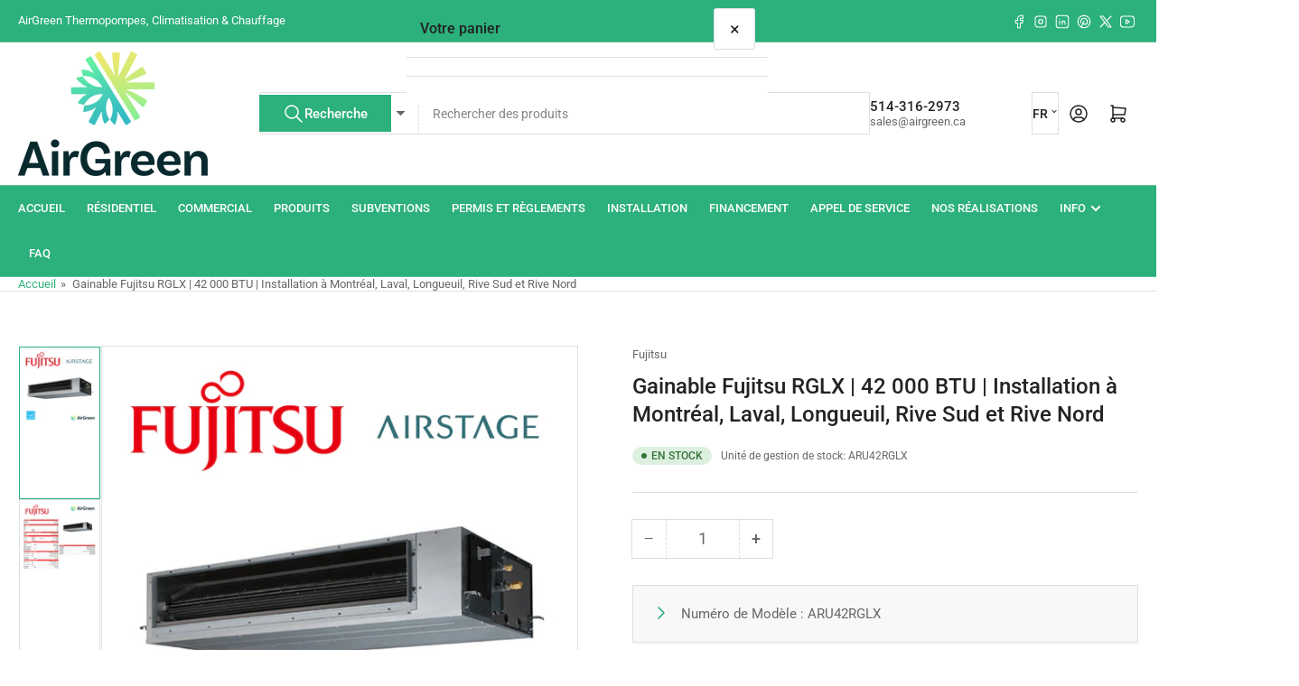

--- FILE ---
content_type: text/css
request_url: https://airgreen.ca/cdn/shop/t/21/assets/component-card.css?v=182714828817526859641755785069
body_size: 2201
content:
.card{display:flex;height:100%;flex-direction:column;padding:1.8rem;border-radius:var(--border-radius-base);background-color:rgba(var(--color-background));position:relative;box-shadow:inset 0 0 0 1px rgba(var(--color-border)),0 2px rgba(var(--color-box-shadow))}.card-small{padding:1rem}.card-standard{padding:0;border-radius:0;background:none;border:0;box-shadow:none}.card-justify-center{justify-content:center}.card-media{position:relative;text-align:center}.card-standard .card-media img{border-radius:var(--border-radius-base)}.card-media img{object-fit:cover;object-position:center center;transition:opacity .25s ease}.card-media-contain img{object-fit:contain}.card-media>a{display:block}.card .placeholder-svg path{fill:rgba(var(--color-foreground))}.card-badge{position:absolute;pointer-events:none;z-index:5}.card-badge .badge{font-size:calc(var(--font-body-scale) * 1.1rem);padding:.2rem .7rem}.card-badge.top{top:0}.card-badge.right{inset-inline-end:0}.card-badge.left{inset-inline-start:0}.card-badge.bottom{bottom:0}.card-product-badges{top:0;inset-inline-start:0;width:100%;position:absolute;pointer-events:none;z-index:5;display:flex;align-items:flex-start;justify-content:space-between;gap:.5rem;flex-wrap:wrap;line-height:1}.card-product-custom-badges{display:flex;flex-direction:column;justify-content:flex-end;align-items:flex-end;grid-gap:.25rem}.card-product-badges .card-badge{position:relative}@container card-product (max-width: 22rem){.card-badge .badge{padding:.2rem .7rem}.card-product-badges{flex-direction:column;gap:.25rem}.card-product-custom-badges{margin-right:0;margin-left:0;justify-content:flex-start;align-items:flex-start}}.card-info-wrap{flex:auto;display:flex;flex-direction:column}.card-info{padding:2rem 0 3.5rem}.card-info:last-child{padding-bottom:0}.card-no-media .card-info{padding-top:3.5rem}.card-eyebrow{margin-bottom:.5rem;font-size:calc(var(--font-body-scale) * 1.3rem)}.card-eyebrow a{color:currentColor;text-decoration-color:transparent;transition:text-decoration .18s ease}.card-eyebrow a:hover{text-decoration:underline}.card-heading{font-size:calc(var(--font-heading-scale) * 1.4rem);font-weight:400;color:rgba(var(--color-foreground-alt));letter-spacing:normal;margin:0}.card-heading-sm{font-size:calc(var(--font-heading-scale) * 1.3rem)}.card-heading-md{font-size:calc(var(--font-heading-scale) * 1.4rem)}.card-heading-lg{font-size:calc(var(--font-heading-scale) * 1.6rem)}.card-heading-xl{font-size:calc(var(--font-heading-scale) * 1.8rem)}.card-heading-xxl{font-size:calc(var(--font-heading-scale) * 2rem)}@media (min-width: 990px){.card-heading-desktop-sm{font-size:calc(var(--font-heading-scale) * 1.3rem)}.card-heading-desktop-md{font-size:calc(var(--font-heading-scale) * 1.4rem)}.card-heading-desktop-lg{font-size:calc(var(--font-heading-scale) * 1.6rem)}.card-heading-desktop-xl{font-size:calc(var(--font-heading-scale) * 1.8rem)}.card-heading-desktop-xxl{font-size:calc(var(--font-heading-scale) * 2rem)}}.card-heading a{color:currentColor;text-decoration-color:transparent;transition:text-decoration .18s ease}.card-heading a:hover{text-decoration:underline}.card-footer{margin-top:auto;width:100%}.card-footer-intro{display:flex;flex-wrap:wrap;justify-content:space-between;margin-bottom:1.5rem;grid-gap:1rem}.card-footer-intro:empty{display:none}@media (min-width: 990px){.card-footer-intro{flex-direction:row;align-items:center}}.card-footer-intro .spr-badge{line-height:1;position:relative;top:1px}.card-footer-intro .spr-badge-starrating{margin:0}.card-footer-intro .spr-badge-caption{display:none}.card-product{container-type:inline-size;container-name:card-product;background-color:rgba(var(--color-product-cards-background));box-shadow:inset 0 0 0 1px rgba(var(--color-product-cards-border)),0 2px rgba(var(--color-product-cards-box-shadow))}.card-product .card-heading{color:rgba(var(--color-product-cards-foreground-alt))}.card-product .card-eyebrow{color:rgba(var(--color-product-cards-foreground))}.card-product .card-media .card-media-image+.card-media-image{opacity:0}.card-product .card-media .placeholder-svg path{fill:rgba(var(--color-product-cards-foreground))}.card-product .icon-rating-star-empty{color:color-mix(in srgb,rgba(var(--color-product-cards-foreground)),transparent 70%)}.card-product .placeholder-svg path{fill:rgba(var(--color-foreground))}.card-product .price-sale s{color:rgba(var(--color-product-cards-price-discount))}.card-product :is(.price-regular .price-item-regular,.price-item-sale){color:rgba(var(--color-product-cards-price))}.card-product .price-sale .price-item-sale{color:rgba(var(--color-product-cards-price-discount-final))}.card-product :is(.price-item .sup,.price-requires-login-message,.star-rating-link){color:rgba(var(--color-product-cards-foreground))}.card-product .unit-price{color:rgba(var(--color-product-cards-foreground-alt))}@media (hover: hover){.card-product .card-media:hover .card-media-image:first-child:not(:only-child){opacity:0}.card-product .card-media:hover .card-media-image+.card-media-image{opacity:1}}@media (min-width: 1200px){.grid-compact .card-product{padding:1.5rem}.setting-card-product-unboxed .grid-compact .card-product{padding:0}}.card-product .card-media .card-media-image:first-child{z-index:1}.card-product-actions{margin-top:1rem;max-width:100%;width:100%}.card-product-actions .button{width:100%;margin-bottom:0}.card-product-actions .button[disabled]:not(.loading),.card-product-actions .button[aria-disabled=true]:not(.loading){cursor:not-allowed;opacity:.8}.card-product-actions .product-actions-add-to-cart{display:block;margin:0}.button-quick-view{width:100%}.card-product-actions button.shopify-payment-button__button--unbranded{margin-top:.5rem}.card-product-recently-viewed-time{margin:1.5rem 0 0;font-size:calc(var(--font-body-scale) * 1.2rem);display:flex;align-items:center}.card-product-recently-viewed-dismiss{margin-inline-start:auto;color:currentColor;text-decoration:underline;text-underline-offset:.3rem;text-decoration-thickness:.1rem;transition:text-decoration .18s ease}.card-product-recently-viewed-dismiss:hover{text-decoration-color:transparent}.card-product .form-status{margin:1rem 0 0;padding:1rem 2.5rem}.card-product-color-swatches{display:flex;align-items:center;margin-top:1rem;flex-wrap:wrap;grid-gap:.5rem}.card-product-color-swatches:empty{display:none}.card-product-color-swatch{text-indent:-999em;width:2.2rem;height:2.2rem;background-size:cover;border-radius:calc(var(--buttons-radius) * 1.25);padding:.5rem;box-shadow:inset 0 0 0 1px rgba(var(--color-product-cards-border)),inset 0 0 0 3px rgba(var(--color-product-cards-box-shadow));transition:box-shadow .18s ease}.setting-color-swatch-shape-circle .card-product-color-swatch{border-radius:50%}.card-product-color-swatch.is-active{box-shadow:inset 0 0 0 1px rgba(var(--color-product-cards-foreground)),inset 0 0 0 3px rgba(var(--color-product-cards-background))}.card-product-color-swatch[data-tooltip]:before{padding:.4rem 1rem;font-size:calc(var(--font-body-scale) * 1.2rem)}.card-product-color-swatch .card-media-image{display:none}.card-variant-image{visibility:hidden;opacity:0;pointer-events:none}.card-product-color-swatch-more-text{color:rgba(var(--color-product-cards-foreground));font-size:calc(var(--font-body-scale) * 1.2rem)}.setting-card-product-unboxed .card-product{padding:0;box-shadow:none}.card-product-compare-actions{position:relative;opacity:0;visibility:hidden;max-height:0;margin:0;transition:opacity .2s ease-in-out,max-height .2s ease-in-out,margin-bottom .2s ease-in-out,visibility 0s linear .2s;display:block}body.product-compare-toggled-on .card-product-compare-actions{opacity:1;visibility:visible;max-height:5rem;transition:opacity .2s ease-in-out,max-height .2s ease-in-out,margin-bottom .2s ease-in-out,visibility 0s linear 0s;display:block;margin-bottom:1rem}.card-product-compare-label{display:flex;align-items:center;gap:.5rem;position:relative;margin:0;color:rgba(var(--color-product-cards-foreground))}.card-product-compare-label [type=checkbox]{width:1.7rem;height:1.7rem;cursor:pointer}.card-product-compare-alert{position:absolute;padding:.9rem 1.4rem;left:0;top:100%;margin-top:.5rem;border-radius:var(--border-radius-base);z-index:20;font-size:calc(var(--font-body-scale) * 1.3rem);opacity:0;pointer-events:none;transition:opacity .25s ease}.card-product-compare-alert.visible{opacity:1;pointer-events:auto}.card-product-compare-alert a{text-decoration:underline;text-underline-offset:.2rem}.card-product-media{display:flex;flex-direction:row;align-items:flex-start;grid-gap:1.5rem;height:auto;padding:0;margin-bottom:2rem;padding-bottom:2rem;border-bottom:.1rem solid rgba(var(--color-product-cards-border));box-shadow:none;background:none}@media (min-width: 750px){.card-product-media{grid-gap:2rem}.card-product-media .card-info-wrap{flex-direction:row;align-items:center;grid-gap:2rem}.card-product-media .card-info{padding:0}}.card-product-media .card-media{flex:none;width:7rem;box-shadow:inset 0 0 0 1px rgba(var(--color-product-cards-border)),0 2px rgba(var(--color-product-cards-box-shadow));padding:.5rem;background-color:rgba(var(--color-background));border-radius:var(--border-radius-base)}.card-product-media .card-media .placeholder-svg path{fill:rgba(var(--color-foreground))}.card-product-media .card-media .card-badge.top{top:-1.3rem}.card-product-media .card-media .card-badge.left{inset-inline-start:-1.3rem}.card-product-media .card-media .card-badge.right{inset-inline-end:-1.3rem}.card-product-media .card-media .card-badge.bottom{bottom:-1.3rem}.card-product-media .card-media .badge{padding:.2rem .5rem;font-size:calc(var(--font-body-scale) * 1rem)}.card-product-media .card-info{padding-top:0;padding-bottom:1.5rem;flex:auto}@media (min-width: 750px){.card-product-media .card-info{padding:0}.card-product-media product-form{flex:none}}.card-product-media .card-product-actions{width:auto;margin:0}@media (min-width: 750px){.card-product-media .card-product-actions{margin-inline-start:auto;flex:none;max-width:20rem}}.card-product-media .card-product-actions .button{width:auto;flex:0 0 auto}.card-product-media .price-sale{display:inline-flex;align-items:flex-start;grid-column-gap:.5rem}.card-product .price-regular .price-item-regular,.card-product .price-item-sale{font-size:calc(var(--font-product-price-grid-scale) * 2rem)}.card-product-media .price-regular .price-item-regular,.card-product-media .price-item-sale,.card-product .price-sale s{font-size:calc(var(--font-product-price-grid-scale) * 1.4rem)}.card-product-media .card-footer-intro{margin:.5rem 0 0;display:flex;align-items:center;justify-content:flex-start;grid-column-gap:1.5rem}.card-product-media .unit-price{font-size:calc(var(--font-product-price-grid-scale) * 1.1rem)}.product-recommendation-list .product-recommendation-list-row-item:last-child .card-product-media{margin-bottom:0;padding-bottom:0;border:none}.card-article{text-align:start}.card-article .button{align-self:flex-start}.card-article.card .button{width:100%}.card-article-image{margin-bottom:3rem}.card-article-image img{border-radius:var(--border-radius-base)}.card-article-info span:after{content:"\2013";margin:0 .2rem}.card-article-info span:last-child:after{display:none}.card-article-heading{margin-bottom:2rem}.card-article-heading a{color:currentColor;text-decoration-color:transparent;transition:text-decoration .18s ease}.card-article-heading a:hover{text-decoration:underline;text-underline-offset:.3rem;text-decoration-thickness:.1rem}.card-article-excerpt{margin-bottom:2.5rem}.card-article-excerpt:last-child{margin-bottom:0}.card:not(.card-page) .card-article-excerpt{display:none}@media (min-width: 750px){.card:not(.card-page) .card-article-excerpt{display:block}}.template-search .card-article{background-color:rgba(var(--color-product-cards-background));box-shadow:inset 0 0 0 1px rgba(var(--color-product-cards-border)),0 2px rgba(var(--color-product-cards-box-shadow));color:rgba(var(--color-product-cards-foreground))}.template-search .card-article-heading{color:rgba(var(--color-product-cards-foreground-alt))}.card-simple .card{height:auto}.card-simple-media{margin-bottom:1.5rem}.card-simple-media-plain{box-shadow:none;padding:0}.card-simple-media:only-child{margin-bottom:0}.card-simple-media-round{border-radius:50%}.card-simple-media-round .aspect-ratio{--ratio-percent: 100% !important}.card-simple-media-round .card-media img{border-radius:50%}.card-simple-title{text-align:center;font-size:calc(var(--font-body-scale) * 1.5rem);font-weight:400;letter-spacing:normal;color:rgba(var(--color-foreground))}.card-simple-title-size-xs{font-size:calc(var(--font-body-scale) * 1.2rem)}.card-simple-title-size-sm{font-size:calc(var(--font-body-scale) * 1.3rem)}@media (min-width: 990px){.card-simple-title-size-md{font-size:calc(var(--font-body-scale) * 1.5rem)}.card-simple-title-size-lg{font-size:calc(var(--font-body-scale) * 1.7rem)}.card-simple-title-size-xl{font-size:calc(var(--font-body-scale) * 1.9rem)}.card-simple-title-size-xxl{font-size:calc(var(--font-body-scale) * 2.1rem)}}.card-simple-title a{color:currentColor;text-decoration-color:transparent;transition:text-decoration .18s ease}.card-simple-title a:hover{text-decoration:underline;text-underline-offset:.3rem;text-decoration-thickness:.1rem}.card-image-banner{position:relative}.card-image-banner a{display:block}.card-image-banner img{border-radius:var(--border-radius-base)}.card-image-banner svg{fill:currentColor}.card-media-sm{display:flex;flex-direction:row;align-items:center;grid-gap:1.5rem;position:relative;min-height:6.2rem;padding-inline-start:2.5rem;padding-inline-end:2.5rem}.card-media-sm-with-image{padding:.3rem}.card-media-sm .card-media{width:5.6rem;flex:none;height:100%;position:relative}.card-media-sm .card-media img{border-radius:var(--border-radius-base);object-fit:cover;width:100%;height:100%;position:absolute;left:0;top:0}.card-media-sm .card-heading a:before{content:"";position:absolute;width:100%;height:100%;inset-block-start:0;inset-inline-start:0}.card-media-sm .angle{margin-inline-start:auto;opacity:.75;flex:none}.card-media-sm.card-media-sm-with-image .angle{margin-inline-end:2rem}@media (max-width: 749px){.grid-2-col .card-media-sm:not(.card-media-sm-with-image){padding:1.25rem;min-height:5rem}.grid-2-col .card-media-sm{grid-gap:1rem}.grid-2-col .card-media-sm .angle{display:none}}.card-testimonial{font-weight:400}.card-testimonial-content{font-size:calc(var(--font-body-scale) * 1.4rem);color:rgba(var(--color-foreground))}.card-testimonial-header{display:flex;align-items:center;margin-bottom:1.5rem;grid-gap:1.5rem}.card-testimonial-author{display:flex;align-items:center;grid-gap:1rem}.card-testimonial-avatar{flex-shrink:0}.card-testimonial-avatar img{width:36px;height:36px;border-radius:50%;object-fit:cover;object-position:center}.card-testimonial-citation{margin:0;font-size:calc(var(--font-body-scale) * 1.4rem);word-break:break-word;line-height:1.35;color:rgba(var(--color-foreground-alt))}.card-testimonial-rating{margin-inline-start:auto}.card-testimonial-rating .icon-rating-star-full{color:var(--color-product-review-star)}.card-padded-content{padding:0;overflow:hidden;height:100%}.card-padded-content .card-info{padding:1.5rem;margin:1px}.card-padded-content .card-badge-overlay{inset-inline-start:1.5rem;padding:1rem 1.5rem}.card-padded-content .card-badge-overlay-position-right{inset-inline-start:auto;inset-inline-end:1.5rem}@media (min-width: 990px){.card-padded-content .card-info{padding:2rem}.card-padded-content .card-badge-overlay{inset-inline-start:2rem}.card-padded-content .card-badge-overlay-position-right{inset-inline-start:auto;inset-inline-end:2rem}}.card-padded-content .card-heading{font-weight:var(--font-heading-weight);margin-bottom:1rem}.card-padded-content .card-heading:last-child{margin-bottom:0}.card-padded-content .card-caption{line-height:1.2;margin-bottom:1.5rem}.card-padded-content .card-caption:last-child,.card-padded-content .card-caption>:last-child{margin-bottom:0}@media (min-width: 990px){.card-padded-content-media{flex-direction:row;align-items:center;height:100%}.card-padded-content-media .card-media{height:100%;flex:none;width:18rem}.card-padded-content-media .card-info{flex:auto}.card-padded-content-media .aspect-ratio{position:static}.card-padded-content-media .aspect-ratio:after{display:none}.grid-1-col-desktop .card-padded-content-media .card-media{width:30rem;min-height:28rem}.grid-2-col-desktop .card-padded-content-media .card-media{width:40%;min-height:28rem}.card-padded-content-media-end .card-media{order:1}}
/*# sourceMappingURL=/cdn/shop/t/21/assets/component-card.css.map?v=182714828817526859641755785069 */


--- FILE ---
content_type: text/css
request_url: https://airgreen.ca/cdn/shop/t/21/assets/component-predictive-search.css?v=39604331138325178811755785068
body_size: 496
content:
.predictive-search{display:none;position:absolute;width:100%;top:calc(100% - .1rem);left:0;background-color:rgba(var(--color-background));z-index:3;border-bottom-right-radius:var(--border-radius-base);border-bottom-left-radius:var(--border-radius-base);box-shadow:inset 0 0 0 1px rgba(var(--color-border));-webkit-overflow-scrolling:touch;overflow-y:auto}@media (min-width: 990px) and (max-width: 1199px){.predictive-search{min-width:56rem}}@media (min-width: 1200px){.section-header:not(.section-header-sticky) .predictive-search{max-height:none!important;overflow-y:visible}}.predictive-search-results-list>[class^=spinner]{position:absolute;top:1.5rem;right:1.5rem}.predictive-search-results-list-empty>[class^=spinner]{display:none}predictive-search:not([loading]) .predictive-search-results-list>[class^=spinner],predictive-search:not([loading]) .predictive-search-loading-state{display:none}predictive-search[loading] .predictive-search-loading-state{display:flex;justify-content:center;padding:1rem}predictive-search[loading] .predictive-search-results-list-empty+#predictive-search-option-search-keywords{display:none}predictive-search[loading] .predictive-search,predictive-search[open] .predictive-search{display:block}predictive-search[open]{z-index:100;position:relative}predictive-search[open]:before{content:"";position:fixed;background:#00000080;top:0;left:0;width:100%;height:100%}.predictive-search-results-group{min-width:1px}.predictive-search-results-group-section-desktop{display:none}@media (min-width: 990px){.predictive-search-results-group-wrapper-two-column{display:flex;grid-gap:var(--grid-desktop-horizontal-spacing) / 2}.predictive-search-results-group-wrapper-two-column .predictive-search-results-group:first-child{width:36%;flex:none}.predictive-search-results-group-section-desktop{display:block}.predictive-search-results-group-section-mobile{display:none}}.predictive-search-heading{display:flex;align-items:center;padding:1.5rem 0 .5rem;margin:0 1.5rem .5rem;border-bottom:1px solid rgba(var(--color-border))}.predictive-search-heading [class^=spinner]{margin:0 .2rem 0 auto}.predictive-search-results-item-list{margin:0;padding:0;list-style:none}.predictive-search-list-item{margin:0;padding:0;display:block}.predictive-search-list-item-query .predictive-search-item-heading span{font-weight:bolder}.predictive-search-list-item .price-regular .price-item-regular,.predictive-search-list-item .price-item-sale{font-size:calc(var(--font-body-scale) * 1.4rem);margin-top:.5rem}.predictive-search-list-item .price-sale span{display:inline-block}.predictive-search-list-item .unit-price{font-size:calc(var(--font-body-scale) * 1.2rem)}.predictive-search-list-item:hover,.predictive-search-list-item[aria-selected=true]{background:color-mix(in srgb,rgba(var(--color-foreground)),transparent 95%)}.predictive-search-item-link{display:flex;align-items:flex-start;padding:.75rem 1.5rem;color:rgba(var(--color-foreground))}.predictive-search-item-image-wrap{box-shadow:inset 0 0 0 1px rgba(var(--color-border)),0 2px rgba(var(--color-box-shadow));background-color:rgba(var(--color-background));border-radius:var(--border-radius-base);position:relative;width:7rem;padding:.5rem;flex:none;margin-inline-end:1.25rem}.predictive-search-item-image-wrap:empty{opacity:0;visibility:hidden}.predictive-search-item-image{object-fit:contain}.predictive-search-item-content{flex:auto;min-width:1px}.predictive-search-item-content .price-requires-login-message{margin-top:.5rem;font-size:calc(var(--font-body-scale) * 1.2rem)}.predictive-search-item-heading{font-size:calc(var(--font-heading-scale) * 1.3rem);letter-spacing:normal;font-weight:400;color:rgba(var(--color-foreground-alt));margin:0}@media (min-width: 990px){.predictive-search-item-heading{font-size:calc(var(--font-heading-scale) * 1.4rem)}}.predictive-search-item-vendor{margin-bottom:.1rem;font-size:calc(var(--font-body-scale) * 1.2rem)}.predictive-search-list-item-term{text-align:center;border-top:1px dashed rgba(var(--color-border));margin-top:1rem}.predictive-search-results-list-empty+.predictive-search-list-item-term{border:0;margin-top:0}.predictive-search-item-term{border:0;border-radius:0;width:100%;height:100%;box-shadow:none;cursor:pointer;display:flex;padding:1.5rem;align-items:center;text-align:left;text-decoration:none;background-color:transparent;font-size:calc(var(--font-body-scale) * 1.5rem);line-height:calc(1 + .2 / var(--font-body-scale));word-break:break-word;text-transform:none}.predictive-search-item-term[aria-selected=true],.predictive-search-item-term:hover{background:color-mix(in srgb,rgba(var(--color-foreground)),transparent 95%)}.predictive-search-item-term .angle{margin-inline-start:auto}.header-search-modal .predictive-search{position:relative;width:100%;top:auto;left:auto;box-shadow:none;max-height:100%!important;margin-top:1px;margin-bottom:-1.5rem;border-radius:0}@media (min-width: 990px){.header-search-modal .section-header:not(.section-header-sticky) .predictive-search{max-height:none!important;overflow-y:visible}}.header-search-modal .header-search-global-form{display:flex;flex-direction:column}.header-search-modal predictive-search[open]:before{display:none}.header-search-modal .predictive-search-heading,.header-search-modal .predictive-search-item-term,.header-search-modal .predictive-search-item-link{margin-left:0;margin-right:0;padding-left:0;padding-right:0}.header-search-modal .predictive-search-item-button{padding-left:1rem;padding-right:1rem}.predictive-search-item-button{color:rgba(var(--color-foreground))}@media (min-width: 990px){.header-search-modal .predictive-search-results-group-wrapper-two-column .predictive-search-results-group:first-child{margin-right:1.5rem}}
/*# sourceMappingURL=/cdn/shop/t/21/assets/component-predictive-search.css.map?v=39604331138325178811755785068 */


--- FILE ---
content_type: text/javascript
request_url: https://cdn.shopify.com/extensions/019bda89-2f0c-78e9-b027-b0a034efdaaf/request-for-quote-209/assets/samita.rfq.bundle.rfq_hideprice_function.2a24d569008ec68e6a5a.js
body_size: 97
content:
"use strict";(self.webpackChunksamitaRfq=self.webpackChunksamitaRfq||[]).push([[117],{8015:(e,t,o)=>{o.d(t,{default:()=>n});const n={initPriceFunction:function(e,t,o,n){const i=this;o?i.recursePriceElements(e,t,n):i.hidePrice(e,t,n),i.priceEvent(e,t,n)},recursePriceElements:function(e,t,o){const n=this;var i=0;!function e(r,s){if(i<=s){let c=r.parentNode;"BODY"==c.tagName&&(c=r),c.querySelectorAll(GRFQConfigs.selector.price_selector).length?(i=s,n.hidePrice(c,t,o)):(i++,e(r.parentNode,s))}}(e,GRFQConfigs?.advanced?.recurse??4)},hidePrice:async function(e,t,o){const n=this;let i=e.querySelectorAll(GRFQConfigs.selector.price_selector);if(await GRFQApp.handleHidePriceCondition(),await GRFQApp.hidePriceCondition(t)&&i.length){document.querySelector("body").classList.add(GRFQConfigs.classes.rfqHidePrice);let t=n.loginToSeePriceButton(o);if(GRFQConfigs.login_to_show_price&&GRFQConfigs.customer.id)i.forEach((e=>{e.setAttribute("style",""),e.classList.remove(GRFQConfigs.classes.rfqHidden)})),t.remove();else if(i.forEach((e=>{e.setAttribute("style","display:none !important"),e.classList.add(GRFQConfigs.classes.rfqHidden)})),t)if(e.querySelector(GRFQConfigs.selector.positionLoginButton)){let o=e.querySelector(GRFQConfigs.selector.positionLoginButton);o.parentNode.querySelector("."+GRFQConfigs.classes.rfqLoginButton)?.remove(),o.parentNode.insertAdjacentHTML("beforeend",t.outerHTML)}else i[0].parentNode.querySelector("."+GRFQConfigs.classes.rfqLoginButton)?.remove(),i[0].insertAdjacentHTML("afterend",t.outerHTML)}else i.forEach((e=>{e.setAttribute("style",""),e.classList.remove(GRFQConfigs.classes.rfqHidden)}))},loginToSeePriceButton:function(e){const{login_to_show_price:t,login_to_show_price_button_background:o,login_to_show_price_button_text_color:n}=GRFQConfigs;if(t){if("anchor"===e){const e=document.createElement("a");return e.innerText=GRFQConfigs.translations.login_to_show_price_button,e.href=`https://${GRFQConfigs.domain}/account/login?return_url=${window.location.href}`,e.className="grfq-login-to-see-price-btn",e.style.backgroundColor=o,e.style.color=n,e}{const e=document.createElement("button");return e.innerText=GRFQConfigs.translations.login_to_show_price_button,e.setAttribute("onclick",`event.preventDefault();window.location.href='https://${GRFQConfigs.domain}/account/login?return_url=${window.location.href}'`),e.className="grfq-login-to-see-price-btn btn button",e.style.backgroundColor=o,e.style.color=n,e.setAttribute("type","button"),e}}return!1},priceEvent:function(e,t,o){const n=this;document.querySelectorAll(GRFQConfigs.selector.variantActivator).length&&document.querySelectorAll(GRFQConfigs.selector.variantActivator).forEach((i=>{i.addEventListener("click",(function(i){GRFQApp.appSetInterval((function(){n.recursePriceElements(e,t,o)}),500,3)}),!1),i.addEventListener("change",(function(i){GRFQApp.appSetInterval((function(){n.recursePriceElements(e,t,o)}),500,3)}),!1)}))}}}}]);